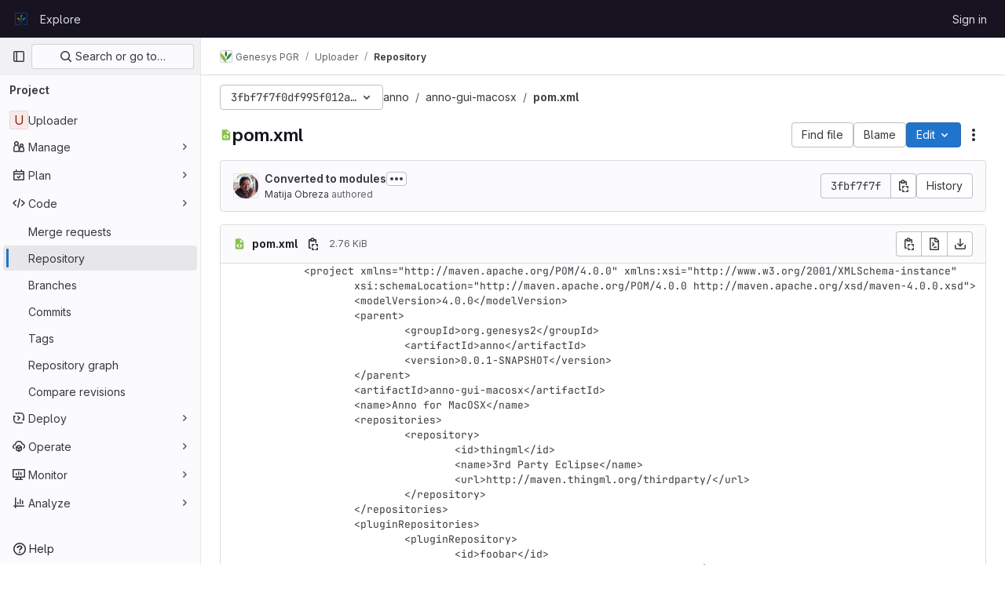

--- FILE ---
content_type: text/javascript; charset=utf-8
request_url: https://gitlab.croptrust.org/assets/webpack/commons-pages.projects.blob.show-pages.projects.commit.show.42e25d24.chunk.js
body_size: 8575
content:
(this.webpackJsonp=this.webpackJsonp||[]).push([[201,230],{"/eF7":function(t,e,n){var o=n("omPs"),i=n("LlRA"),r=n("1/+g"),s=n("LK1c"),a=n("qifX"),c=n("iNcF"),u=n("qmgT"),l=n("gO+Z"),p=n("mqi7"),f=n("1sa0"),d=n("5TiC"),b=n("ZB1U"),h=n("aYTY"),y=n("90A/"),g=n("z9/d"),_=n("P/Kr"),O=n("FBB6"),m=n("dOWE"),v=n("XCkn"),j=n("2rze"),w=n("/NDV"),S=n("UwPs"),E={};E["[object Arguments]"]=E["[object Array]"]=E["[object ArrayBuffer]"]=E["[object DataView]"]=E["[object Boolean]"]=E["[object Date]"]=E["[object Float32Array]"]=E["[object Float64Array]"]=E["[object Int8Array]"]=E["[object Int16Array]"]=E["[object Int32Array]"]=E["[object Map]"]=E["[object Number]"]=E["[object Object]"]=E["[object RegExp]"]=E["[object Set]"]=E["[object String]"]=E["[object Symbol]"]=E["[object Uint8Array]"]=E["[object Uint8ClampedArray]"]=E["[object Uint16Array]"]=E["[object Uint32Array]"]=!0,E["[object Error]"]=E["[object Function]"]=E["[object WeakMap]"]=!1,t.exports=function t(e,n,T,V,$,A){var I,P=1&n,k=2&n,x=4&n;if(T&&(I=$?T(e,V,$,A):T(e)),void 0!==I)return I;if(!v(e))return e;var U=_(e);if(U){if(I=h(e),!P)return u(e,I)}else{var R=b(e),L="[object Function]"==R||"[object GeneratorFunction]"==R;if(O(e))return c(e,P);if("[object Object]"==R||"[object Arguments]"==R||L&&!$){if(I=k||L?{}:g(e),!P)return k?p(e,a(I,e)):l(e,s(I,e))}else{if(!E[R])return $?e:{};I=y(e,R,P)}}A||(A=new o);var D=A.get(e);if(D)return D;A.set(e,I),j(e)?e.forEach((function(o){I.add(t(o,n,T,o,e,A))})):m(e)&&e.forEach((function(o,i){I.set(i,t(o,n,T,i,e,A))}));var C=U?void 0:(x?k?d:f:k?S:w)(e);return i(C||e,(function(o,i){C&&(o=e[i=o]),r(I,i,t(o,n,T,i,e,A))})),I}},"2rze":function(t,e,n){var o=n("9s1C"),i=n("wJPF"),r=n("Uc6l"),s=r&&r.isSet,a=s?i(s):o;t.exports=a},"8T/f":function(t,e,n){"use strict";(function(t){n.d(e,"a",(function(){return tt})),n.d(e,"b",(function(){return F})),n.d(e,"c",(function(){return X})),n.d(e,"d",(function(){return a})),n.d(e,"e",(function(){return Z})),n.d(e,"f",(function(){return K})),n.d(e,"g",(function(){return s}));var o=n("CqvA"),i=n("kiQP");
/*!
 * pinia v2.2.2
 * (c) 2024 Eduardo San Martin Morote
 * @license MIT
 */
let r;const s=t=>r=t,a=()=>Object(o.hasInjectionContext)()&&Object(o.inject)(c)||r,c=Symbol();function u(t){return t&&"object"==typeof t&&"[object Object]"===Object.prototype.toString.call(t)&&"function"!=typeof t.toJSON}var l;!function(t){t.direct="direct",t.patchObject="patch object",t.patchFunction="patch function"}(l||(l={}));const p="undefined"!=typeof window,f=(()=>"object"==typeof window&&window.window===window?window:"object"==typeof self&&self.self===self?self:"object"==typeof t&&t.global===t?t:"object"==typeof globalThis?globalThis:{HTMLElement:null})();function d(t,e,n){const o=new XMLHttpRequest;o.open("GET",t),o.responseType="blob",o.onload=function(){_(o.response,e,n)},o.onerror=function(){console.error("could not download file")},o.send()}function b(t){const e=new XMLHttpRequest;e.open("HEAD",t,!1);try{e.send()}catch(t){}return e.status>=200&&e.status<=299}function h(t){try{t.dispatchEvent(new MouseEvent("click"))}catch(e){const n=document.createEvent("MouseEvents");n.initMouseEvent("click",!0,!0,window,0,0,0,80,20,!1,!1,!1,!1,0,null),t.dispatchEvent(n)}}const y="object"==typeof navigator?navigator:{userAgent:""},g=(()=>/Macintosh/.test(y.userAgent)&&/AppleWebKit/.test(y.userAgent)&&!/Safari/.test(y.userAgent))(),_=p?"undefined"!=typeof HTMLAnchorElement&&"download"in HTMLAnchorElement.prototype&&!g?function(t,e="download",n){const o=document.createElement("a");o.download=e,o.rel="noopener","string"==typeof t?(o.href=t,o.origin!==location.origin?b(o.href)?d(t,e,n):(o.target="_blank",h(o)):h(o)):(o.href=URL.createObjectURL(t),setTimeout((function(){URL.revokeObjectURL(o.href)}),4e4),setTimeout((function(){h(o)}),0))}:"msSaveOrOpenBlob"in y?function(t,e="download",n){if("string"==typeof t)if(b(t))d(t,e,n);else{const e=document.createElement("a");e.href=t,e.target="_blank",setTimeout((function(){h(e)}))}else navigator.msSaveOrOpenBlob(function(t,{autoBom:e=!1}={}){return e&&/^\s*(?:text\/\S*|application\/xml|\S*\/\S*\+xml)\s*;.*charset\s*=\s*utf-8/i.test(t.type)?new Blob([String.fromCharCode(65279),t],{type:t.type}):t}(t,n),e)}:function(t,e,n,o){(o=o||open("","_blank"))&&(o.document.title=o.document.body.innerText="downloading...");if("string"==typeof t)return d(t,e,n);const i="application/octet-stream"===t.type,r=/constructor/i.test(String(f.HTMLElement))||"safari"in f,s=/CriOS\/[\d]+/.test(navigator.userAgent);if((s||i&&r||g)&&"undefined"!=typeof FileReader){const e=new FileReader;e.onloadend=function(){let t=e.result;if("string"!=typeof t)throw o=null,new Error("Wrong reader.result type");t=s?t:t.replace(/^data:[^;]*;/,"data:attachment/file;"),o?o.location.href=t:location.assign(t),o=null},e.readAsDataURL(t)}else{const e=URL.createObjectURL(t);o?o.location.assign(e):location.href=e,o=null,setTimeout((function(){URL.revokeObjectURL(e)}),4e4)}}:()=>{};function O(t,e){const n="🍍 "+t;"function"==typeof __VUE_DEVTOOLS_TOAST__?__VUE_DEVTOOLS_TOAST__(n,e):"error"===e?console.error(n):"warn"===e?console.warn(n):console.log(n)}function m(t){return"_a"in t&&"install"in t}function v(){if(!("clipboard"in navigator))return O("Your browser doesn't support the Clipboard API","error"),!0}function j(t){return!!(t instanceof Error&&t.message.toLowerCase().includes("document is not focused"))&&(O('You need to activate the "Emulate a focused page" setting in the "Rendering" panel of devtools.',"warn"),!0)}let w;async function S(t){try{const e=(w||(w=document.createElement("input"),w.type="file",w.accept=".json"),function(){return new Promise((t,e)=>{w.onchange=async()=>{const e=w.files;if(!e)return t(null);const n=e.item(0);return t(n?{text:await n.text(),file:n}:null)},w.oncancel=()=>t(null),w.onerror=e,w.click()})}),n=await e();if(!n)return;const{text:o,file:i}=n;E(t,JSON.parse(o)),O(`Global state imported from "${i.name}".`)}catch(t){O("Failed to import the state from JSON. Check the console for more details.","error"),console.error(t)}}function E(t,e){for(const n in e){const o=t.state.value[n];o?Object.assign(o,e[n]):t.state.value[n]=e[n]}}function T(t){return{_custom:{display:t}}}function V(t){return m(t)?{id:"_root",label:"🍍 Pinia (root)"}:{id:t.$id,label:t.$id}}function $(t){return t?Array.isArray(t)?t.reduce((t,e)=>(t.keys.push(e.key),t.operations.push(e.type),t.oldValue[e.key]=e.oldValue,t.newValue[e.key]=e.newValue,t),{oldValue:{},keys:[],operations:[],newValue:{}}):{operation:T(t.type),key:T(t.key),oldValue:t.oldValue,newValue:t.newValue}:{}}function A(t){switch(t){case l.direct:return"mutation";case l.patchFunction:case l.patchObject:return"$patch";default:return"unknown"}}let I=!0;const P=[],{assign:k}=Object,x=t=>"🍍 "+t;function U(t,e){Object(i.a)({id:"dev.esm.pinia",label:"Pinia 🍍",logo:"https://pinia.vuejs.org/logo.svg",packageName:"pinia",homepage:"https://pinia.vuejs.org",componentStateTypes:P,app:t},n=>{"function"!=typeof n.now&&O("You seem to be using an outdated version of Vue Devtools. Are you still using the Beta release instead of the stable one? You can find the links at https://devtools.vuejs.org/guide/installation.html."),n.addTimelineLayer({id:"pinia:mutations",label:"Pinia 🍍",color:15064968}),n.addInspector({id:"pinia",label:"Pinia 🍍",icon:"storage",treeFilterPlaceholder:"Search stores",actions:[{icon:"content_copy",action:()=>{!async function(t){if(!v())try{await navigator.clipboard.writeText(JSON.stringify(t.state.value)),O("Global state copied to clipboard.")}catch(t){if(j(t))return;O("Failed to serialize the state. Check the console for more details.","error"),console.error(t)}}(e)},tooltip:"Serialize and copy the state"},{icon:"content_paste",action:async()=>{await async function(t){if(!v())try{E(t,JSON.parse(await navigator.clipboard.readText())),O("Global state pasted from clipboard.")}catch(t){if(j(t))return;O("Failed to deserialize the state from clipboard. Check the console for more details.","error"),console.error(t)}}(e),n.sendInspectorTree("pinia"),n.sendInspectorState("pinia")},tooltip:"Replace the state with the content of your clipboard"},{icon:"save",action:()=>{!async function(t){try{_(new Blob([JSON.stringify(t.state.value)],{type:"text/plain;charset=utf-8"}),"pinia-state.json")}catch(t){O("Failed to export the state as JSON. Check the console for more details.","error"),console.error(t)}}(e)},tooltip:"Save the state as a JSON file"},{icon:"folder_open",action:async()=>{await S(e),n.sendInspectorTree("pinia"),n.sendInspectorState("pinia")},tooltip:"Import the state from a JSON file"}],nodeActions:[{icon:"restore",tooltip:'Reset the state (with "$reset")',action:t=>{const n=e._s.get(t);n?"function"!=typeof n.$reset?O(`Cannot reset "${t}" store because it doesn't have a "$reset" method implemented.`,"warn"):(n.$reset(),O(`Store "${t}" reset.`)):O(`Cannot reset "${t}" store because it wasn't found.`,"warn")}}]}),n.on.inspectComponent((t,e)=>{const n=t.componentInstance&&t.componentInstance.proxy;if(n&&n._pStores){const e=t.componentInstance.proxy._pStores;Object.values(e).forEach(e=>{t.instanceData.state.push({type:x(e.$id),key:"state",editable:!0,value:e._isOptionsAPI?{_custom:{value:Object(o.toRaw)(e.$state),actions:[{icon:"restore",tooltip:"Reset the state of this store",action:()=>e.$reset()}]}}:Object.keys(e.$state).reduce((t,n)=>(t[n]=e.$state[n],t),{})}),e._getters&&e._getters.length&&t.instanceData.state.push({type:x(e.$id),key:"getters",editable:!1,value:e._getters.reduce((t,n)=>{try{t[n]=e[n]}catch(e){t[n]=e}return t},{})})})}}),n.on.getInspectorTree(n=>{if(n.app===t&&"pinia"===n.inspectorId){let t=[e];t=t.concat(Array.from(e._s.values())),n.rootNodes=(n.filter?t.filter(t=>"$id"in t?t.$id.toLowerCase().includes(n.filter.toLowerCase()):"🍍 Pinia (root)".toLowerCase().includes(n.filter.toLowerCase())):t).map(V)}}),globalThis.$pinia=e,n.on.getInspectorState(n=>{if(n.app===t&&"pinia"===n.inspectorId){const t="_root"===n.nodeId?e:e._s.get(n.nodeId);if(!t)return;t&&("_root"!==n.nodeId&&(globalThis.$store=Object(o.toRaw)(t)),n.state=function(t){if(m(t)){const e=Array.from(t._s.keys()),n=t._s;return{state:e.map(e=>({editable:!0,key:e,value:t.state.value[e]})),getters:e.filter(t=>n.get(t)._getters).map(t=>{const e=n.get(t);return{editable:!1,key:t,value:e._getters.reduce((t,n)=>(t[n]=e[n],t),{})}})}}const e={state:Object.keys(t.$state).map(e=>({editable:!0,key:e,value:t.$state[e]}))};return t._getters&&t._getters.length&&(e.getters=t._getters.map(e=>({editable:!1,key:e,value:t[e]}))),t._customProperties.size&&(e.customProperties=Array.from(t._customProperties).map(e=>({editable:!0,key:e,value:t[e]}))),e}(t))}}),n.on.editInspectorState((n,o)=>{if(n.app===t&&"pinia"===n.inspectorId){const t="_root"===n.nodeId?e:e._s.get(n.nodeId);if(!t)return O(`store "${n.nodeId}" not found`,"error");const{path:o}=n;m(t)?o.unshift("state"):1===o.length&&t._customProperties.has(o[0])&&!(o[0]in t.$state)||o.unshift("$state"),I=!1,n.set(t,o,n.state.value),I=!0}}),n.on.editComponentState(t=>{if(t.type.startsWith("🍍")){const n=t.type.replace(/^🍍\s*/,""),o=e._s.get(n);if(!o)return O(`store "${n}" not found`,"error");const{path:i}=t;if("state"!==i[0])return O(`Invalid path for store "${n}":\n${i}\nOnly state can be modified.`);i[0]="$state",I=!1,t.set(o,i,t.state.value),I=!0}})})}let R,L=0;function D(t,e,n){const i=e.reduce((e,n)=>(e[n]=Object(o.toRaw)(t)[n],e),{});for(const e in i)t[e]=function(){const o=L,r=n?new Proxy(t,{get:(...t)=>(R=o,Reflect.get(...t)),set:(...t)=>(R=o,Reflect.set(...t))}):t;R=o;const s=i[e].apply(r,arguments);return R=void 0,s}}function C({app:t,store:e,options:n}){if(!e.$id.startsWith("__hot:")){if(e._isOptionsAPI=!!n.state,!e._p._testing){D(e,Object.keys(n.actions),e._isOptionsAPI);const t=e._hotUpdate;Object(o.toRaw)(e)._hotUpdate=function(n){t.apply(this,arguments),D(e,Object.keys(n._hmrPayload.actions),!!e._isOptionsAPI)}}!function(t,e){P.includes(x(e.$id))||P.push(x(e.$id)),Object(i.a)({id:"dev.esm.pinia",label:"Pinia 🍍",logo:"https://pinia.vuejs.org/logo.svg",packageName:"pinia",homepage:"https://pinia.vuejs.org",componentStateTypes:P,app:t,settings:{logStoreChanges:{label:"Notify about new/deleted stores",type:"boolean",defaultValue:!0}}},t=>{const n="function"==typeof t.now?t.now.bind(t):Date.now;e.$onAction(({after:o,onError:i,name:r,args:s})=>{const a=L++;t.addTimelineEvent({layerId:"pinia:mutations",event:{time:n(),title:"🛫 "+r,subtitle:"start",data:{store:T(e.$id),action:T(r),args:s},groupId:a}}),o(o=>{R=void 0,t.addTimelineEvent({layerId:"pinia:mutations",event:{time:n(),title:"🛬 "+r,subtitle:"end",data:{store:T(e.$id),action:T(r),args:s,result:o},groupId:a}})}),i(o=>{R=void 0,t.addTimelineEvent({layerId:"pinia:mutations",event:{time:n(),logType:"error",title:"💥 "+r,subtitle:"end",data:{store:T(e.$id),action:T(r),args:s,error:o},groupId:a}})})},!0),e._customProperties.forEach(i=>{Object(o.watch)(()=>Object(o.unref)(e[i]),(e,o)=>{t.notifyComponentUpdate(),t.sendInspectorState("pinia"),I&&t.addTimelineEvent({layerId:"pinia:mutations",event:{time:n(),title:"Change",subtitle:i,data:{newValue:e,oldValue:o},groupId:R}})},{deep:!0})}),e.$subscribe(({events:o,type:i},r)=>{if(t.notifyComponentUpdate(),t.sendInspectorState("pinia"),!I)return;const s={time:n(),title:A(i),data:k({store:T(e.$id)},$(o)),groupId:R};i===l.patchFunction?s.subtitle="⤵️":i===l.patchObject?s.subtitle="🧩":o&&!Array.isArray(o)&&(s.subtitle=o.type),o&&(s.data["rawEvent(s)"]={_custom:{display:"DebuggerEvent",type:"object",tooltip:"raw DebuggerEvent[]",value:o}}),t.addTimelineEvent({layerId:"pinia:mutations",event:s})},{detached:!0,flush:"sync"});const i=e._hotUpdate;e._hotUpdate=Object(o.markRaw)(o=>{i(o),t.addTimelineEvent({layerId:"pinia:mutations",event:{time:n(),title:"🔥 "+e.$id,subtitle:"HMR update",data:{store:T(e.$id),info:T("HMR update")}}}),t.notifyComponentUpdate(),t.sendInspectorTree("pinia"),t.sendInspectorState("pinia")});const{$dispose:r}=e;e.$dispose=()=>{r(),t.notifyComponentUpdate(),t.sendInspectorTree("pinia"),t.sendInspectorState("pinia"),t.getSettings().logStoreChanges&&O(`Disposed "${e.$id}" store 🗑`)},t.notifyComponentUpdate(),t.sendInspectorTree("pinia"),t.sendInspectorState("pinia"),t.getSettings().logStoreChanges&&O(`"${e.$id}" store installed 🆕`)})}(t,e)}}function F(){const t=Object(o.effectScope)(!0),e=t.run(()=>Object(o.ref)({}));let n=[],i=[];const r=Object(o.markRaw)({install(t){s(r),o.isVue2||(r._a=t,t.provide(c,r),t.config.globalProperties.$pinia=r,"undefined"!=typeof __VUE_PROD_DEVTOOLS__&&__VUE_PROD_DEVTOOLS__&&p&&U(t,r),i.forEach(t=>n.push(t)),i=[])},use(t){return this._a||o.isVue2?n.push(t):i.push(t),this},_p:n,_a:null,_e:t,_s:new Map,state:e});return"undefined"!=typeof __VUE_PROD_DEVTOOLS__&&__VUE_PROD_DEVTOOLS__&&"undefined"!=typeof Proxy&&r.use(C),r}const N=()=>{};function M(t,e,n,i=N){t.push(e);const r=()=>{const n=t.indexOf(e);n>-1&&(t.splice(n,1),i())};return!n&&Object(o.getCurrentScope)()&&Object(o.onScopeDispose)(r),r}function J(t,...e){t.slice().forEach(t=>{t(...e)})}const B=t=>t(),W=Symbol(),H=Symbol();function Q(t,e){t instanceof Map&&e instanceof Map?e.forEach((e,n)=>t.set(n,e)):t instanceof Set&&e instanceof Set&&e.forEach(t.add,t);for(const n in e){if(!e.hasOwnProperty(n))continue;const i=e[n],r=t[n];u(r)&&u(i)&&t.hasOwnProperty(n)&&!Object(o.isRef)(i)&&!Object(o.isReactive)(i)?t[n]=Q(r,i):t[n]=i}return t}const z=Symbol(),G=new WeakMap;const{assign:Y}=Object;function q(t,e,n={},i,r,a){let c;const f=Y({actions:{}},n);const d={deep:!0};let b,h;let y=[],g=[];const _=i.state.value[t];a||_||(o.isVue2?Object(o.set)(i.state.value,t,{}):i.state.value[t]={});const O=Object(o.ref)({});let m;function v(e){let n;b=h=!1,"function"==typeof e?(e(i.state.value[t]),n={type:l.patchFunction,storeId:t,events:void 0}):(Q(i.state.value[t],e),n={type:l.patchObject,payload:e,storeId:t,events:void 0});const r=m=Symbol();Object(o.nextTick)().then(()=>{m===r&&(b=!0)}),h=!0,J(y,n,i.state.value[t])}const j=a?function(){const{state:t}=n,e=t?t():{};this.$patch(t=>{Y(t,e)})}:N;const w=(e,n="")=>{if(W in e)return e[H]=n,e;const o=function(){s(i);const n=Array.from(arguments),r=[],a=[];function c(t){r.push(t)}function u(t){a.push(t)}let l;J(g,{args:n,name:o[H],store:T,after:c,onError:u});try{l=e.apply(this&&this.$id===t?this:T,n)}catch(t){throw J(a,t),t}return l instanceof Promise?l.then(t=>(J(r,t),t)).catch(t=>(J(a,t),Promise.reject(t))):(J(r,l),l)};return o[W]=!0,o[H]=n,o},S=Object(o.markRaw)({actions:{},getters:{},state:[],hotState:O}),E={_p:i,$id:t,$onAction:M.bind(null,g),$patch:v,$reset:j,$subscribe(e,n={}){const r=M(y,e,n.detached,()=>s()),s=c.run(()=>Object(o.watch)(()=>i.state.value[t],o=>{("sync"===n.flush?h:b)&&e({storeId:t,type:l.direct,events:void 0},o)},Y({},d,n)));return r},$dispose:function(){c.stop(),y=[],g=[],i._s.delete(t)}};o.isVue2&&(E._r=!1);const T=Object(o.reactive)("undefined"!=typeof __VUE_PROD_DEVTOOLS__&&__VUE_PROD_DEVTOOLS__&&p?Y({_hmrPayload:S,_customProperties:Object(o.markRaw)(new Set)},E):E);i._s.set(t,T);const V=(i._a&&i._a.runWithContext||B)(()=>i._e.run(()=>(c=Object(o.effectScope)()).run(()=>e({action:w}))));for(const e in V){const n=V[e];if(Object(o.isRef)(n)&&(A=n,!Object(o.isRef)(A)||!A.effect)||Object(o.isReactive)(n))a||(!_||($=n,o.isVue2?G.has($):u($)&&$.hasOwnProperty(z))||(Object(o.isRef)(n)?n.value=_[e]:Q(n,_[e])),o.isVue2?Object(o.set)(i.state.value[t],e,n):i.state.value[t][e]=n);else if("function"==typeof n){const t=w(n,e);o.isVue2?Object(o.set)(V,e,t):V[e]=t,f.actions[e]=n}else 0}var $,A;if(o.isVue2?Object.keys(V).forEach(t=>{Object(o.set)(T,t,V[t])}):(Y(T,V),Y(Object(o.toRaw)(T),V)),Object.defineProperty(T,"$state",{get:()=>i.state.value[t],set:t=>{v(e=>{Y(e,t)})}}),"undefined"!=typeof __VUE_PROD_DEVTOOLS__&&__VUE_PROD_DEVTOOLS__&&p){const t={writable:!0,configurable:!0,enumerable:!1};["_p","_hmrPayload","_getters","_customProperties"].forEach(e=>{Object.defineProperty(T,e,Y({value:T[e]},t))})}return o.isVue2&&(T._r=!0),i._p.forEach(t=>{if("undefined"!=typeof __VUE_PROD_DEVTOOLS__&&__VUE_PROD_DEVTOOLS__&&p){const e=c.run(()=>t({store:T,app:i._a,pinia:i,options:f}));Object.keys(e||{}).forEach(t=>T._customProperties.add(t)),Y(T,e)}else Y(T,c.run(()=>t({store:T,app:i._a,pinia:i,options:f})))}),_&&a&&n.hydrate&&n.hydrate(T.$state,_),b=!0,h=!0,T}function X(t,e,n){let i,a;const u="function"==typeof e;function l(t,n){const l=Object(o.hasInjectionContext)();(t=t||(l?Object(o.inject)(c,null):null))&&s(t),(t=r)._s.has(i)||(u?q(i,e,a,t):function(t,e,n,i){const{state:r,actions:a,getters:c}=e,u=n.state.value[t];let l;l=q(t,(function(){u||(o.isVue2?Object(o.set)(n.state.value,t,r?r():{}):n.state.value[t]=r?r():{});const e=Object(o.toRefs)(n.state.value[t]);return Y(e,a,Object.keys(c||{}).reduce((e,i)=>(e[i]=Object(o.markRaw)(Object(o.computed)(()=>{s(n);const e=n._s.get(t);if(!o.isVue2||e._r)return c[i].call(e,e)})),e),{}))}),e,n,i,!0)}(i,a,t));return t._s.get(i)}return"string"==typeof t?(i=t,a=u?n:e):(a=t,i=t.id),l.$id=i,l}function K(t,e){return Array.isArray(e)?e.reduce((e,n)=>(e[n]=function(){return t(this.$pinia)[n]},e),{}):Object.keys(e).reduce((n,o)=>(n[o]=function(){const n=t(this.$pinia),i=e[o];return"function"==typeof i?i.call(this,n):n[i]},n),{})}function Z(t,e){return Array.isArray(e)?e.reduce((e,n)=>(e[n]=function(...e){return t(this.$pinia)[n](...e)},e),{}):Object.keys(e).reduce((n,o)=>(n[o]=function(...n){return t(this.$pinia)[e[o]](...n)},n),{})}const tt=function(t){t.mixin({beforeCreate(){const t=this.$options;if(t.pinia){const e=t.pinia;if(!this._provided){const t={};Object.defineProperty(this,"_provided",{get:()=>t,set:e=>Object.assign(t,e)})}this._provided[c]=e,this.$pinia||(this.$pinia=e),e._a=this,p&&s(e),"undefined"!=typeof __VUE_PROD_DEVTOOLS__&&__VUE_PROD_DEVTOOLS__&&p&&U(e._a,e)}else!this.$pinia&&t.parent&&t.parent.$pinia&&(this.$pinia=t.parent.$pinia)},destroyed(){delete this._pStores}})}}).call(this,n("uKge"))},"90A/":function(t,e,n){var o=n("TXW/"),i=n("p1dg"),r=n("zPTW"),s=n("VYh0"),a=n("b/GH");t.exports=function(t,e,n){var c=t.constructor;switch(e){case"[object ArrayBuffer]":return o(t);case"[object Boolean]":case"[object Date]":return new c(+t);case"[object DataView]":return i(t,n);case"[object Float32Array]":case"[object Float64Array]":case"[object Int8Array]":case"[object Int16Array]":case"[object Int32Array]":case"[object Uint8Array]":case"[object Uint8ClampedArray]":case"[object Uint16Array]":case"[object Uint32Array]":return a(t,n);case"[object Map]":return new c;case"[object Number]":case"[object String]":return new c(t);case"[object RegExp]":return r(t);case"[object Set]":return new c;case"[object Symbol]":return s(t)}}},"9s1C":function(t,e,n){var o=n("ZB1U"),i=n("QA6A");t.exports=function(t){return i(t)&&"[object Set]"==o(t)}},CqvA:function(t,e,n){var o=n("ewH8"),i=o.default||o;e.Vue=i,e.Vue2=i,e.isVue2=!0,e.isVue3=!1,e.install=function(){},e.warn=i.util.warn,e.createApp=function(t,e){var n,o={},r={config:i.config,use:i.use.bind(i),mixin:i.mixin.bind(i),component:i.component.bind(i),provide:function(t,e){return o[t]=e,this},directive:function(t,e){return e?(i.directive(t,e),r):i.directive(t)},mount:function(r,s){return n||((n=new i(Object.assign({propsData:e},t,{provide:Object.assign(o,t.provide)}))).$mount(r,s),n)},unmount:function(){n&&(n.$destroy(),n=void 0)}};return r},Object.keys(o).forEach((function(t){e[t]=o[t]})),e.hasInjectionContext=function(){return!!o.getCurrentInstance()}},ILhG:function(t,e,n){"use strict";var o=n("U5ZW");Object(o.a)()},LK1c:function(t,e,n){var o=n("xJuT"),i=n("/NDV");t.exports=function(t,e){return t&&o(e,i(e),t)}},OksX:function(t,e,n){var o=n("/eF7");t.exports=function(t){return o(t,4)}},VYh0:function(t,e,n){var o=n("aCzx"),i=o?o.prototype:void 0,r=i?i.valueOf:void 0;t.exports=function(t){return r?Object(r.call(t)):{}}},aYTY:function(t,e){var n=Object.prototype.hasOwnProperty;t.exports=function(t){var e=t.length,o=new t.constructor(e);return e&&"string"==typeof t[0]&&n.call(t,"index")&&(o.index=t.index,o.input=t.input),o}},dOWE:function(t,e,n){var o=n("w9hk"),i=n("wJPF"),r=n("Uc6l"),s=r&&r.isMap,a=s?i(s):o;t.exports=a},"gO+Z":function(t,e,n){var o=n("xJuT"),i=n("7LQ5");t.exports=function(t,e){return o(t,i(t),e)}},kiQP:function(t,e,n){"use strict";function o(){return"undefined"!=typeof navigator&&"undefined"!=typeof window?window:"undefined"!=typeof globalThis?globalThis:{}}n.d(e,"a",(function(){return u}));const i="function"==typeof Proxy;let r,s;function a(){return void 0!==r||("undefined"!=typeof window&&window.performance?(r=!0,s=window.performance):"undefined"!=typeof globalThis&&(null===(t=globalThis.perf_hooks)||void 0===t?void 0:t.performance)?(r=!0,s=globalThis.perf_hooks.performance):r=!1),r?s.now():Date.now();var t}class c{constructor(t,e){this.target=null,this.targetQueue=[],this.onQueue=[],this.plugin=t,this.hook=e;const n={};if(t.settings)for(const e in t.settings){const o=t.settings[e];n[e]=o.defaultValue}const o="__vue-devtools-plugin-settings__"+t.id;let i=Object.assign({},n);try{const t=localStorage.getItem(o),e=JSON.parse(t);Object.assign(i,e)}catch(t){}this.fallbacks={getSettings:()=>i,setSettings(t){try{localStorage.setItem(o,JSON.stringify(t))}catch(t){}i=t},now:()=>a()},e&&e.on("plugin:settings:set",(t,e)=>{t===this.plugin.id&&this.fallbacks.setSettings(e)}),this.proxiedOn=new Proxy({},{get:(t,e)=>this.target?this.target.on[e]:(...t)=>{this.onQueue.push({method:e,args:t})}}),this.proxiedTarget=new Proxy({},{get:(t,e)=>this.target?this.target[e]:"on"===e?this.proxiedOn:Object.keys(this.fallbacks).includes(e)?(...t)=>(this.targetQueue.push({method:e,args:t,resolve:()=>{}}),this.fallbacks[e](...t)):(...t)=>new Promise(n=>{this.targetQueue.push({method:e,args:t,resolve:n})})})}async setRealTarget(t){this.target=t;for(const t of this.onQueue)this.target.on[t.method](...t.args);for(const t of this.targetQueue)t.resolve(await this.target[t.method](...t.args))}}function u(t,e){const n=t,r=o(),s=o().__VUE_DEVTOOLS_GLOBAL_HOOK__,a=i&&n.enableEarlyProxy;if(!s||!r.__VUE_DEVTOOLS_PLUGIN_API_AVAILABLE__&&a){const t=a?new c(n,s):null;(r.__VUE_DEVTOOLS_PLUGINS__=r.__VUE_DEVTOOLS_PLUGINS__||[]).push({pluginDescriptor:n,setupFn:e,proxy:t}),t&&e(t.proxiedTarget)}else s.emit("devtools-plugin:setup",t,e)}},mqi7:function(t,e,n){var o=n("xJuT"),i=n("zOYv");t.exports=function(t,e){return o(t,i(t),e)}},p1dg:function(t,e,n){var o=n("TXW/");t.exports=function(t,e){var n=e?o(t.buffer):t.buffer;return new t.constructor(n,t.byteOffset,t.byteLength)}},qifX:function(t,e,n){var o=n("xJuT"),i=n("UwPs");t.exports=function(t,e){return t&&o(e,i(e),t)}},w9hk:function(t,e,n){var o=n("ZB1U"),i=n("QA6A");t.exports=function(t){return i(t)&&"[object Map]"==o(t)}},zPTW:function(t,e){var n=/\w*$/;t.exports=function(t){var e=new t.constructor(t.source,n.exec(t));return e.lastIndex=t.lastIndex,e}}}]);
//# sourceMappingURL=commons-pages.projects.blob.show-pages.projects.commit.show.42e25d24.chunk.js.map